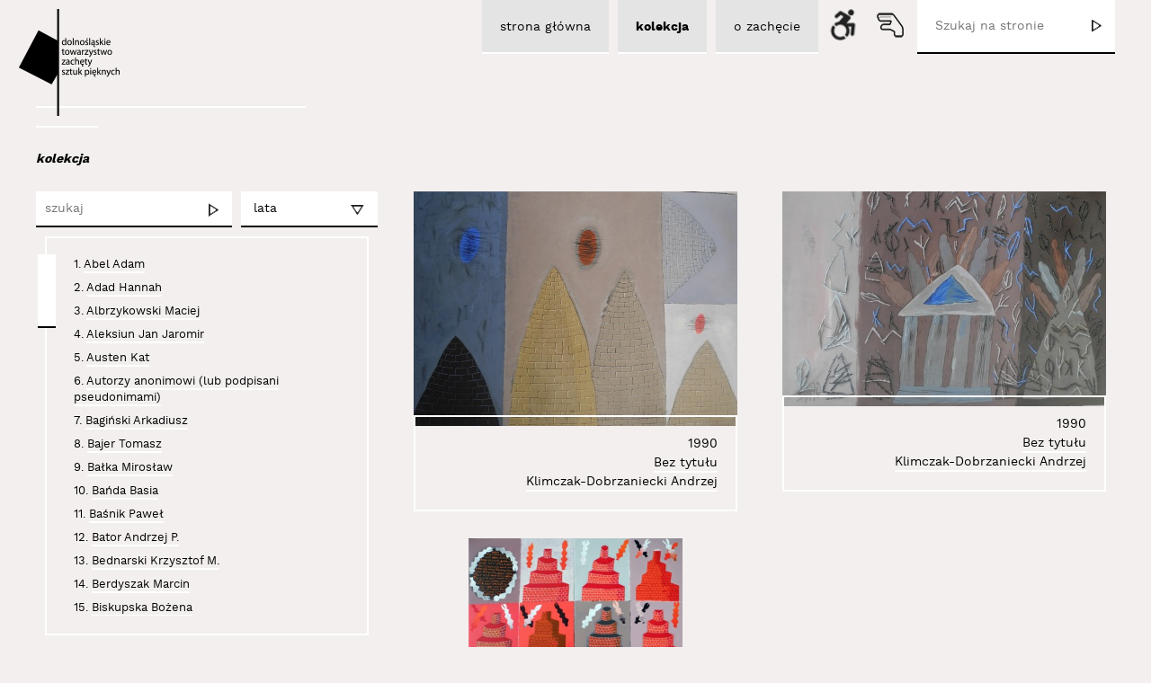

--- FILE ---
content_type: text/html; charset=UTF-8
request_url: http://www.zacheta.wroclaw.pl/kolekcje/352-klimczak-dobrzaniecki-andrzej/
body_size: 8398
content:

<!DOCTYPE html><html lang="pl">

    <head>
        <meta http-equiv="Content-Type" content="text/html; charset=utf-8" />
        <meta name="viewport" content="width=device-width, initial-scale=1.0" />
        <link href="/favicon.ico" rel="shortcut icon" type="image/x-icon" /> 
        <title>Kolekcje - Zachęta Wrocław</title>
        <meta name="keywords" content="Zachęta, Zachęta Wroclaw, Dolnośląskie Towarzystwo  Zachęty, Dolnośląska Zachęta, sztuka współczesna, instalacja, wideo art, kolekcja, Znaki Czasu Wrocław, Wrocław sztuka współczesna, Zarząd  Dolnośląskiego Towarzystwa Zachęty" />
        <meta name="description" content="Dolnośląskie Towarzystwo Zachęty Sztuk Pięknych, Wrocław - kolekcja sztuki współczesnej, instalacja, wideo art." />

        <link href="/common/css/jqueryUi/jquery-ui.css" media="screen" rel="stylesheet" type="text/css">        
        <link href="/common/css/jqueryUi/jquery-ui.structure.css" media="screen" rel="stylesheet" type="text/css">        
        <link href="/common/css/jqueryUi/jquery-ui.theme.css" media="screen" rel="stylesheet" type="text/css">      
        <link href="/default/css/main.css" rel="stylesheet" type="text/css" />        
        <link href="/default/css/rwd.css" rel="stylesheet" type="text/css" />
        
                <link href="" rel="stylesheet" type="text/css" />
                <link href="" rel="stylesheet" type="text/css" />
                <link href="" rel="stylesheet" type="text/css" />
                
        <link href="/default/css/print.css" rel="stylesheet" type="text/css" media="print"/>

        
        <script type="text/javascript" src="/common/js/html5.js"></script>
        <script type="text/javascript" src="/common/js/jquery.min.js"></script>
        <script type="text/javascript" src="/common/js/jquery-ui.min.js"></script>                      
        <script type="text/javascript" src="/common/js/main.js"></script>
        
        <script type="text/javascript" src="/default/js/jquery.mousewheel.min.js"></script>
        <script type="text/javascript" src="/default/js/main.js"></script>

                
    </head>

    <body>
        <div id="mainWrapper" class="pl appArtworksIndexLayout " data-has-identity="false">
            <div id="headerWrapper">

                <header id="header">   	
                    <h1 class="logo">
                        <a href="http://www.zacheta.wroclaw.pl" title="Zachęta Wrocław">
                            <img src="/default/images/logo.png" alt="Zachęta Wrocław" />
                        </a>
                    </h1>                    
                    
                    <span class="line"></span>
                    
                    <a href="#" class="mobileNavBtn"></a>
                    
                    <div id="6993f920e1ebecaab3fa33a56f0cdb4e" class="box cmsTopNavBox" >
        
        
    <section class="content">
                    <ul data-id="2">                
                <li data-id="3"  ><a href="/"><span>strona główna</span></a>            <ul data-id="3">                
                <li data-id="7"  ><a href="/artykuly/1-aktualnosci/"><span>aktualności </span></a></li><li data-id="8"  ><a href="/artykuly/2-wystawy/"><span>wystawy </span></a></li><li data-id="9"  ><a href="/artykuly/3-edukacja/"><span>edukacja </span></a></li><li data-id="10"  ><a href="/artykuly/4-publikacje/"><span>publikacje</span></a></li><li data-id="20"  ><a href="/strony/"><span>mapa strony</span></a></li><li data-id="21"  ><a href="/strony/21-tlumacz-jezyka-migowego.html"><span>tłumacz języka migowego</span></a></li>            </ul>
        </li><li data-id="4"  ><a href="/kolekcje/"><span>kolekcja</span></a>            <ul data-id="4">                
                <li data-id="12"  ><a href="/artysci/"><span>artysci</span></a></li>            </ul>
        </li><li data-id="5"  ><a href="/strony/5-o-zachecie.html"><span>o zachęcie</span></a>            <ul data-id="5">                
                <li data-id="14"  ><a href="/strony/14-wypozyczenia.html"><span>wypożyczenia</span></a></li><li data-id="15"  ><a href="/strony/15-kontakt.html"><span>kontakt </span></a></li><li data-id="16"  ><a href="/strony/16-statut.html"><span>statut</span></a></li><li data-id="17"  ><a href="/strony/17-dokumenty.html"><span>dokumenty</span></a></li><li data-id="18"  ><a href="/strony/18-partnerzy.html"><span>partnerzy</span></a></li><li data-id="19"  ><a href="/strony/19-polityka-prywatnosci.html"><span>Polityka prywatności</span></a></li>            </ul>
        </li>            </ul>
            </section>
    
    <div class="clear"></div>
    </div><script type="text/javascript">autoInitBoxes.push('cmsTopNavBox', '6993f920e1ebecaab3fa33a56f0cdb4e', false);</script>                    
                                        
                    <form class="searchForm" method="get" action="/szukaj/" >
                        <input type="text" name="keyword" value="" placeholder="Szukaj na stronie"/>
                        
                        <input type="submit" name="submit_btn" value="" />
                    </form>
                    
                    <div class="iconsContainer">
                                                <a href="/app/cripple/index" class="ajax crippleBtn"></a>

                                                                        <a href="/strony/21-tlumacz-jezyka-migowego.html" class="handBtn"></a>
                                            </div>

                <!-- end #header --></header>         
            <!-- end #headerWrapper --></div>
            
            
            <div id="contentWrapper">
                                
                <div id="content" >
                    
                    <div id="breadCrumbTrailContainer"><ul id="breadCrumbTrail"><li class="homePage"><a href="http://www.zacheta.wroclaw.pl">www.zacheta.wroclaw.pl</a></li><li><a href="/kolekcje/">kolekcja</a></li></ul><div class="clear"></div></div>                    
                    <aside id="leftColumn">                        
                                            <!-- end #leftColumn --></aside>            

                    <section id="mainColumn" role="main">					

                        	
                        
                        <div class="box openBox appArtworksIndex" id="1881b36d7ffcc9ab728b5b0874ade0f4" >   <header class="header"><h2>Kolekcje</h2></header>  <section class="content">
            
<div class="defaultElementsContainer" id="id7f4c2dd36281bd03885eaf23cb264a09" data-align="left">
    
    <div id="82693e8c2056028a9479e4a8ff72c1e9" class="box appArtworksFiltersBox element" >
        
        
    <section class="content">
        
<form action="/kolekcje/" method="get">
    <div class="row">
        <input type="text" name="keyword" placeholder="szukaj" tabindex="1" value="" />
        <input type="submit" name="submit_btn" value="" />
    </div>
        <div class="row">
        <select name="years">
            <option value="">lata</option>
                                    <option  value="2016-2026" data-year-from="2016" data-year-to="2026">2016 - 2026</option>
                                    <option  value="2006-2016" data-year-from="2006" data-year-to="2016">2006 - 2016</option>
                                    <option  value="1996-2006" data-year-from="1996" data-year-to="2006">1996 - 2006</option>
                                    <option  value="1986-1996" data-year-from="1986" data-year-to="1996">1986 - 1996</option>
                                    <option  value="1976-1986" data-year-from="1976" data-year-to="1986">1976 - 1986</option>
                                    <option  value="1966-1976" data-year-from="1966" data-year-to="1976">1966 - 1976</option>
                                    <option  value="1956-1966" data-year-from="1956" data-year-to="1966">1956 - 1966</option>
                                    <option  value="1946-1956" data-year-from="1946" data-year-to="1956">1946 - 1956</option>
                                    <option  value="1936-1946" data-year-from="1936" data-year-to="1946">1936 - 1946</option>
                                    <option  value="1926-1936" data-year-from="1926" data-year-to="1936">1926 - 1936</option>
                                    <option  value="1916-1926" data-year-from="1916" data-year-to="1926">1916 - 1926</option>
                    </select>
        <span class="arrow"></span>
    </div>
    <div class="clear"></div>
</form><div class="defaultScrollingContainer">
    <div class="sliderContainerWrapper">
        <div class="sliderContainer"></div>
    </div>

    <div class="contentContainer">
        
        <ul class="artists">
                            <li>
                                <span class="number">1.</span> 
                <a href="/kolekcje/161-abel-adam/">Abel Adam</a>
            </li>
                                <li>
                                <span class="number">2.</span> 
                <a href="/kolekcje/193-adad-hannah/">Adad Hannah</a>
            </li>
                                <li>
                                <span class="number">3.</span> 
                <a href="/kolekcje/346-albrzykowski-maciej/">Albrzykowski Maciej</a>
            </li>
                                <li>
                                <span class="number">4.</span> 
                <a href="/kolekcje/357-aleksiun-jan-jaromir/">Aleksiun Jan Jaromir</a>
            </li>
                                <li>
                                <span class="number">5.</span> 
                <a href="/kolekcje/354-austen-kat/">Austen Kat</a>
            </li>
                                <li>
                                <span class="number">6.</span> 
                <a href="/kolekcje/294-autorzy-anonimowi-lub-podpisani-pseudonimami/">Autorzy anonimowi (lub podpisani pseudonimami)</a>
            </li>
                                <li>
                                <span class="number">7.</span> 
                <a href="/kolekcje/295-baginski-arkadiusz/">Bagiński Arkadiusz</a>
            </li>
                                <li>
                                <span class="number">8.</span> 
                <a href="/kolekcje/162-bajer-tomasz/">Bajer Tomasz</a>
            </li>
                                <li>
                                <span class="number">9.</span> 
                <a href="/kolekcje/163-balka-miroslaw/">Bałka Mirosław</a>
            </li>
                                <li>
                                <span class="number">10.</span> 
                <a href="/kolekcje/164-banda-basia/">Bańda Basia</a>
            </li>
                                <li>
                                <span class="number">11.</span> 
                <a href="/kolekcje/313-basnik-pawel/">Baśnik Paweł</a>
            </li>
                                <li>
                                <span class="number">12.</span> 
                <a href="/kolekcje/165-bator-andrzej-p/">Bator Andrzej P.</a>
            </li>
                                <li>
                                <span class="number">13.</span> 
                <a href="/kolekcje/166-bednarski-krzysztof-m/">Bednarski Krzysztof M.</a>
            </li>
                                <li>
                                <span class="number">14.</span> 
                <a href="/kolekcje/167-berdyszak-marcin/">Berdyszak Marcin</a>
            </li>
                                <li>
                                <span class="number">15.</span> 
                <a href="/kolekcje/168-biskupska-bozena/">Biskupska Bożena</a>
            </li>
                                <li>
                                <span class="number">16.</span> 
                <a href="/kolekcje/340-blazejewski-piotr/">Błażejewski Piotr</a>
            </li>
                                <li>
                                <span class="number">17.</span> 
                <a href="/kolekcje/297-boczniowicz-mira/">Boczniowicz Mira</a>
            </li>
                                <li>
                                <span class="number">18.</span> 
                <a href="/kolekcje/169-brzeski-olaf/">Brzeski Olaf</a>
            </li>
                                <li>
                                <span class="number">19.</span> 
                <a href="/kolekcje/355-bujak-anna/">Bujak Anna</a>
            </li>
                                <li>
                                <span class="number">20.</span> 
                <a href="/kolekcje/170-chwalczyk-jan/">Chwałczyk Jan</a>
            </li>
                                <li>
                                <span class="number">21.</span> 
                <a href="/kolekcje/171-cichosz-krzysztof/">Cichosz Krzysztof</a>
            </li>
                                <li>
                                <span class="number">22.</span> 
                <a href="/kolekcje/353-curylo-julia/">Curyło Julia</a>
            </li>
                                <li>
                                <span class="number">23.</span> 
                <a href="/kolekcje/172-czajkowski-slawomir/">Czajkowski Sławomir</a>
            </li>
                                <li>
                                <span class="number">24.</span> 
                <a href="/kolekcje/249-czaplicki-krystian/">Czaplicki Krystian</a>
            </li>
                                <li>
                                <span class="number">25.</span> 
                <a href="/kolekcje/173-dajewska-malgorzata/">Dajewska Małgorzata</a>
            </li>
                                <li>
                                <span class="number">26.</span> 
                <a href="/kolekcje/174-deskur-marta/">Deskur Marta</a>
            </li>
                                <li>
                                <span class="number">27.</span> 
                <a href="/kolekcje/175-dluzniewski-andrzej/">Dłużniewski Andrzej</a>
            </li>
                                <li>
                                <span class="number">28.</span> 
                <a href="/kolekcje/332-dobiszewski-tomasz/">Dobiszewski Tomasz</a>
            </li>
                                <li>
                                <span class="number">29.</span> 
                <a href="/kolekcje/176-domanski-tomasz/">Domański Tomasz</a>
            </li>
                                <li>
                                <span class="number">30.</span> 
                <a href="/kolekcje/282-domicz-jas/">Domicz Jaś</a>
            </li>
                                <li>
                                <span class="number">31.</span> 
                <a href="/kolekcje/317-doroszenko-ewa/">Doroszenko Ewa</a>
            </li>
                                <li>
                                <span class="number">32.</span> 
                <a href="/kolekcje/318-doroszenko-jacek/">Doroszenko Jacek</a>
            </li>
                                <li>
                                <span class="number">33.</span> 
                <a href="/kolekcje/177-doroszuk-wojciech/">Doroszuk Wojciech</a>
            </li>
                                <li>
                                <span class="number">34.</span> 
                <a href="/kolekcje/178-drozdz-stanislaw/">Dróżdż Stanisław</a>
            </li>
                                <li>
                                <span class="number">35.</span> 
                <a href="/kolekcje/179-dudek-durer-andrzej/">Dudek-Dürer Andrzej</a>
            </li>
                                <li>
                                <span class="number">36.</span> 
                <a href="/kolekcje/347-epping-sarah/">Epping Sarah</a>
            </li>
                                <li>
                                <span class="number">37.</span> 
                <a href="/kolekcje/306-flis-milosz/">Flis Miłosz</a>
            </li>
                                <li>
                                <span class="number">38.</span> 
                <a href="/kolekcje/180-fraczkiewicz-zbigniew/">Frączkiewicz Zbigniew</a>
            </li>
                                <li>
                                <span class="number">39.</span> 
                <a href="/kolekcje/279-freino-karolina/">Freino Karolina</a>
            </li>
                                <li>
                                <span class="number">40.</span> 
                <a href="/kolekcje/181-gabrowska-rita/">Gabrowska Rita</a>
            </li>
                                <li>
                                <span class="number">41.</span> 
                <a href="/kolekcje/262-gedymin-paulina/">Gedymin Paulina</a>
            </li>
                                <li>
                                <span class="number">42.</span> 
                <a href="/kolekcje/304-gertchen-agata/">Gertchen Agata</a>
            </li>
                                <li>
                                <span class="number">43.</span> 
                <a href="/kolekcje/182-get-stankiewicz-eugeniusz/">Get-Stankiewicz Eugeniusz</a>
            </li>
                                <li>
                                <span class="number">44.</span> 
                <a href="/kolekcje/263-gierlak-lukasz/">Gierlak Łukasz</a>
            </li>
                                <li>
                                <span class="number">45.</span> 
                <a href="/kolekcje/183-gilewicz-wojciech/">Gilewicz Wojciech</a>
            </li>
                                <li>
                                <span class="number">46.</span> 
                <a href="/kolekcje/184-glaz-kazimierz/">Głaz Kazimierz</a>
            </li>
                                <li>
                                <span class="number">47.</span> 
                <a href="/kolekcje/185-golkowska-wanda/">Gołkowska Wanda</a>
            </li>
                                <li>
                                <span class="number">48.</span> 
                <a href="/kolekcje/186-gostomski-zbigniew/">Gostomski Zbigniew</a>
            </li>
                                <li>
                                <span class="number">49.</span> 
                <a href="/kolekcje/187-grabowski-artur/">Grabowski Artur</a>
            </li>
                                <li>
                                <span class="number">50.</span> 
                <a href="/kolekcje/315-gron-marcelina/">Groń Marcelina</a>
            </li>
                                <li>
                                <span class="number">51.</span> 
                <a href="/kolekcje/188-grupa-luxus/">Grupa Luxus</a>
            </li>
                                <li>
                                <span class="number">52.</span> 
                <a href="/kolekcje/271-grupa-luhuu/">Grupa Łuhuu</a>
            </li>
                                <li>
                                <span class="number">53.</span> 
                <a href="/kolekcje/189-grupa-sedzia-glowny/">Grupa Sędzia Główny</a>
            </li>
                                <li>
                                <span class="number">54.</span> 
                <a href="/kolekcje/190-gryt-alojzy/">Gryt Alojzy</a>
            </li>
                                <li>
                                <span class="number">55.</span> 
                <a href="/kolekcje/191-gustowska-izabella/">Gustowska Izabella</a>
            </li>
                                <li>
                                <span class="number">56.</span> 
                <a href="/kolekcje/192-halas-jozef/">Hałas Józef</a>
            </li>
                                <li>
                                <span class="number">57.</span> 
                <a href="/kolekcje/194-harlender-marcin/">Harlender Marcin</a>
            </li>
                                <li>
                                <span class="number">58.</span> 
                <a href="/kolekcje/195-holuka-zdzislaw/">Holuka Zdzisław</a>
            </li>
                                <li>
                                <span class="number">59.</span> 
                <a href="/kolekcje/345-jakubowicz-jakub/">Jakubowicz Jakub</a>
            </li>
                                <li>
                                <span class="number">60.</span> 
                <a href="/kolekcje/196-jakubowicz-rafal/">Jakubowicz Rafał</a>
            </li>
                                <li>
                                <span class="number">61.</span> 
                <a href="/kolekcje/305-janicki-pawel/">Janicki Paweł</a>
            </li>
                                <li>
                                <span class="number">62.</span> 
                <a href="/kolekcje/197-jankowski-jacek/">Jankowski Jacek</a>
            </li>
                                <li>
                                <span class="number">63.</span> 
                <a href="/kolekcje/198-jarodzki-pawel/">Jarodzki Paweł</a>
            </li>
                                <li>
                                <span class="number">64.</span> 
                <a href="/kolekcje/199-jarzabowa-aga/">Jarząbowa Aga</a>
            </li>
                                <li>
                                <span class="number">65.</span> 
                <a href="/kolekcje/283-jasinski-janusz/">Jasiński Janusz</a>
            </li>
                                <li>
                                <span class="number">66.</span> 
                <a href="/kolekcje/307-jaskierska-albrzykowska-grazyna/">Jaskierska-Albrzykowska Grażyna</a>
            </li>
                                <li>
                                <span class="number">67.</span> 
                <a href="/kolekcje/200-jedros-ryszard/">Jędroś Ryszard</a>
            </li>
                                <li>
                                <span class="number">68.</span> 
                <a href="/kolekcje/201-jedrzejewski-michal-kosma/">Jędrzejewski Michał Kosma</a>
            </li>
                                <li>
                                <span class="number">69.</span> 
                <a href="/kolekcje/202-jedrzejewski-piotr/">Jędrzejewski Piotr</a>
            </li>
                                <li>
                                <span class="number">70.</span> 
                <a href="/kolekcje/203-jurkiewicz-zdzislaw/">Jurkiewicz Zdzisław</a>
            </li>
                                <li>
                                <span class="number">71.</span> 
                <a href="/kolekcje/314-kaczmarczyk-pawel/">Kaczmarczyk Paweł</a>
            </li>
                                <li>
                                <span class="number">72.</span> 
                <a href="/kolekcje/204-kahlen-wolf/">Kahlen Wolf</a>
            </li>
                                <li>
                                <span class="number">73.</span> 
                <a href="/kolekcje/273-karska-alicja/">Karska Alicja</a>
            </li>
                                <li>
                                <span class="number">74.</span> 
                <a href="/kolekcje/358-kasperski-maciej/">Kasperski Maciej</a>
            </li>
                                <li>
                                <span class="number">75.</span> 
                <a href="/kolekcje/331-katalog-entropii-sztuki/">Katalog Entropii Sztuki</a>
            </li>
                                <li>
                                <span class="number">76.</span> 
                <a href="/kolekcje/205-kazimierczak-malgorzata/">Kazimierczak Małgorzata</a>
            </li>
                                <li>
                                <span class="number">77.</span> 
                <a href="/kolekcje/206-klaman-grzegorz/">Klaman Grzegorz</a>
            </li>
                                <li>
                                <span class="number">78.</span> 
                <a href="/kolekcje/352-klimczak-dobrzaniecki-andrzej/">Klimczak-Dobrzaniecki Andrzej</a>
            </li>
                                <li>
                                <span class="number">79.</span> 
                <a href="/kolekcje/299-kmita-kasia/">Kmita Kasia</a>
            </li>
                                <li>
                                <span class="number">80.</span> 
                <a href="/kolekcje/278-kmita-piotr/">Kmita Piotr</a>
            </li>
                                <li>
                                <span class="number">81.</span> 
                <a href="/kolekcje/207-koch-miroslaw/">Koch Mirosław</a>
            </li>
                                <li>
                                <span class="number">82.</span> 
                <a href="/kolekcje/319-kocinski-miroslaw/">Kociński Mirosław</a>
            </li>
                                <li>
                                <span class="number">83.</span> 
                <a href="/kolekcje/208-korol-dariusz/">Korol Dariusz</a>
            </li>
                                <li>
                                <span class="number">84.</span> 
                <a href="/kolekcje/344-kortyka-stanislaw-ryszard/">Kortyka Stanisław Ryszard</a>
            </li>
                                <li>
                                <span class="number">85.</span> 
                <a href="/kolekcje/209-kos-jacek/">Kos Jacek</a>
            </li>
                                <li>
                                <span class="number">86.</span> 
                <a href="/kolekcje/210-kosalka-jerzy/">Kosałka Jerzy</a>
            </li>
                                <li>
                                <span class="number">87.</span> 
                <a href="/kolekcje/211-kosela-lukasz/">Kosela Łukasz</a>
            </li>
                                <li>
                                <span class="number">88.</span> 
                <a href="/kolekcje/212-kosinska-marzenna/">Kosińska Marzenna</a>
            </li>
                                <li>
                                <span class="number">89.</span> 
                <a href="/kolekcje/213-kosowski-andrzej/">Kosowski Andrzej</a>
            </li>
                                <li>
                                <span class="number">90.</span> 
                <a href="/kolekcje/312-kostolowski-andrzej/">Kostołowski Andrzej</a>
            </li>
                                <li>
                                <span class="number">91.</span> 
                <a href="/kolekcje/214-kovanda-jiri/">Kovanda Jiři</a>
            </li>
                                <li>
                                <span class="number">92.</span> 
                <a href="/kolekcje/215-kozlowska-barbara/">Kozłowska Barbara</a>
            </li>
                                <li>
                                <span class="number">93.</span> 
                <a href="/kolekcje/216-kozlowski-jaroslaw/">Kozłowski Jarosław</a>
            </li>
                                <li>
                                <span class="number">94.</span> 
                <a href="/kolekcje/308-kozlowski-marcin/">Kozłowski Marcin</a>
            </li>
                                <li>
                                <span class="number">95.</span> 
                <a href="/kolekcje/217-krenz-igor/">Krenz Igor</a>
            </li>
                                <li>
                                <span class="number">96.</span> 
                <a href="/kolekcje/268-krukowski-karol/">Krukowski Karol</a>
            </li>
                                <li>
                                <span class="number">97.</span> 
                <a href="/kolekcje/303-krzeminska-baluch-marzena/">Krzemińska-Baluch Marzena</a>
            </li>
                                <li>
                                <span class="number">98.</span> 
                <a href="/kolekcje/281-kubiak-marta-malgorzata/">Kubiak Marta Małgorzata</a>
            </li>
                                <li>
                                <span class="number">99.</span> 
                <a href="/kolekcje/321-kulig-marek/">Kulig Marek</a>
            </li>
                                <li>
                                <span class="number">100.</span> 
                <a href="/kolekcje/218-kulik-zofia/">Kulik Zofia</a>
            </li>
                                <li>
                                <span class="number">101.</span> 
                <a href="/kolekcje/219-kus-wioletta-maria/">Kuś Wioletta Maria</a>
            </li>
                                <li>
                                <span class="number">102.</span> 
                <a href="/kolekcje/261-kutera-anna/">Kutera Anna</a>
            </li>
                                <li>
                                <span class="number">103.</span> 
                <a href="/kolekcje/220-kutera-romuald/">Kutera Romuald</a>
            </li>
                                <li>
                                <span class="number">104.</span> 
                <a href="/kolekcje/222-lachowicz-andrzej/">Lachowicz Andrzej</a>
            </li>
                                <li>
                                <span class="number">105.</span> 
                <a href="/kolekcje/223-lewicka-olga/">Lewicka Olga</a>
            </li>
                                <li>
                                <span class="number">106.</span> 
                <a href="/kolekcje/343-libardoni-vinicius/">Libardoni Vinicius</a>
            </li>
                                <li>
                                <span class="number">107.</span> 
                <a href="/kolekcje/224-libera-zbigniew/">Libera Zbigniew</a>
            </li>
                                <li>
                                <span class="number">108.</span> 
                <a href="/kolekcje/335-liszkowski-witold/">Liszkowski Witold</a>
            </li>
                                <li>
                                <span class="number">109.</span> 
                <a href="/kolekcje/322-lucinska-weronika/">Lucińska Weronika</a>
            </li>
                                <li>
                                <span class="number">110.</span> 
                <a href="/kolekcje/225-ludwinski-jerzy/">Ludwiński Jerzy</a>
            </li>
                                <li>
                                <span class="number">111.</span> 
                <a href="/kolekcje/302-lubinski-sebastian/">Łubiński Sebastian</a>
            </li>
                                <li>
                                <span class="number">112.</span> 
                <a href="/kolekcje/227-majewski-lech/">Majewski Lech</a>
            </li>
                                <li>
                                <span class="number">113.</span> 
                <a href="/kolekcje/361-marek-michal/">Marek Michał</a>
            </li>
                                <li>
                                <span class="number">114.</span> 
                <a href="/kolekcje/350-martin-zofia/">Martin Zofia</a>
            </li>
                                <li>
                                <span class="number">115.</span> 
                <a href="/kolekcje/226-michalowska-maria/">Michałowska Maria</a>
            </li>
                                <li>
                                <span class="number">116.</span> 
                <a href="/kolekcje/339-mikolajek-mariusz/">Mikołajek Mariusz</a>
            </li>
                                <li>
                                <span class="number">117.</span> 
                <a href="/kolekcje/285-minciel-eugeniusz/">Minciel Eugeniusz</a>
            </li>
                                <li>
                                <span class="number">118.</span> 
                <a href="/kolekcje/280-misiuk-justyna/">Misiuk Justyna</a>
            </li>
                                <li>
                                <span class="number">119.</span> 
                <a href="/kolekcje/228-molska-anna/">Molska Anna</a>
            </li>
                                <li>
                                <span class="number">120.</span> 
                <a href="/kolekcje/311-moskowczenko-kamil/">Moskowczenko Kamil</a>
            </li>
                                <li>
                                <span class="number">121.</span> 
                <a href="/kolekcje/310-mrozek-lech/">Mrożek Lech</a>
            </li>
                                <li>
                                <span class="number">122.</span> 
                <a href="/kolekcje/221-natalia-ll/">Natalia LL</a>
            </li>
                                <li>
                                <span class="number">123.</span> 
                <a href="/kolekcje/327-nedzynska-julia/">Nędzyńska Julia</a>
            </li>
                                <li>
                                <span class="number">124.</span> 
                <a href="/kolekcje/284-nitka-zdzislaw/">Nitka Zdzisław</a>
            </li>
                                <li>
                                <span class="number">125.</span> 
                <a href="/kolekcje/229-nowek-joanna/">Nowek Joanna</a>
            </li>
                                <li>
                                <span class="number">126.</span> 
                <a href="/kolekcje/230-opania-tomasz/">Opania Tomasz</a>
            </li>
                                <li>
                                <span class="number">127.</span> 
                <a href="/kolekcje/231-osika-maciej/">Osika Maciej</a>
            </li>
                                <li>
                                <span class="number">128.</span> 
                <a href="/kolekcje/298-palys-joanna/">Pałys Joanna</a>
            </li>
                                <li>
                                <span class="number">129.</span> 
                <a href="/kolekcje/232-partum-ewa/">Partum Ewa</a>
            </li>
                                <li>
                                <span class="number">130.</span> 
                <a href="/kolekcje/233-pawela-laura/">Pawela Laura</a>
            </li>
                                <li>
                                <span class="number">131.</span> 
                <a href="/kolekcje/320-piotr-c-kowalski/">Piotr C. Kowalski</a>
            </li>
                                <li>
                                <span class="number">132.</span> 
                <a href="/kolekcje/234-plotnicka-anna/">Płotnicka Anna</a>
            </li>
                                <li>
                                <span class="number">133.</span> 
                <a href="/kolekcje/267-podsiadly-dominik/">Podsiadły Dominik</a>
            </li>
                                <li>
                                <span class="number">134.</span> 
                <a href="/kolekcje/351-polak-monika/">Polak Monika</a>
            </li>
                                <li>
                                <span class="number">135.</span> 
                <a href="/kolekcje/235-przyborek-grzegorz/">Przyborek Grzegorz</a>
            </li>
                                <li>
                                <span class="number">136.</span> 
                <a href="/kolekcje/236-przyjemska-mariola/">Przyjemska Mariola</a>
            </li>
                                <li>
                                <span class="number">137.</span> 
                <a href="/kolekcje/269-pukocz-wojciech/">Pukocz Wojciech</a>
            </li>
                                <li>
                                <span class="number">138.</span> 
                <a href="/kolekcje/237-robakowski-jozef/">Robakowski Józef</a>
            </li>
                                <li>
                                <span class="number">139.</span> 
                <a href="/kolekcje/264-rosolowicz-jerzy/">Rosołowicz Jerzy</a>
            </li>
                                <li>
                                <span class="number">140.</span> 
                <a href="/kolekcje/288-rybicki-marek/">Rybicki Marek</a>
            </li>
                                <li>
                                <span class="number">141.</span> 
                <a href="/kolekcje/356-ryndak-tomasz/">Ryndak Tomasz</a>
            </li>
                                <li>
                                <span class="number">142.</span> 
                <a href="/kolekcje/238-rytka-zygmunt/">Rytka Zygmunt</a>
            </li>
                                <li>
                                <span class="number">143.</span> 
                <a href="/kolekcje/239-sawicka-jadwiga/">Sawicka Jadwiga</a>
            </li>
                                <li>
                                <span class="number">144.</span> 
                <a href="/kolekcje/240-schneemann-carolee/">Schneemann Carolee</a>
            </li>
                                <li>
                                <span class="number">145.</span> 
                <a href="/kolekcje/337-shostak-jana/">Shostak Jana</a>
            </li>
                                <li>
                                <span class="number">146.</span> 
                <a href="/kolekcje/341-sierpinski-jedrzej/">Sierpiński Jędrzej</a>
            </li>
                                <li>
                                <span class="number">147.</span> 
                <a href="/kolekcje/316-sikorski-michal/">Sikorski Michał</a>
            </li>
                                <li>
                                <span class="number">148.</span> 
                <a href="/kolekcje/293-simon-janek/">Simon Janek</a>
            </li>
                                <li>
                                <span class="number">149.</span> 
                <a href="/kolekcje/276-skiba-piotr/">Skiba Piotr</a>
            </li>
                                <li>
                                <span class="number">150.</span> 
                <a href="/kolekcje/325-slany-radek/">Ślany Radek</a>
            </li>
                                <li>
                                <span class="number">151.</span> 
                <a href="/kolekcje/323-smolen-justyna/">Smoleń Justyna</a>
            </li>
                                <li>
                                <span class="number">152.</span> 
                <a href="/kolekcje/287-smolenski-konrad/">Smoleński Konrad</a>
            </li>
                                <li>
                                <span class="number">153.</span> 
                <a href="/kolekcje/241-smolinski-eugeniusz/">Smoliński Eugeniusz</a>
            </li>
                                <li>
                                <span class="number">154.</span> 
                <a href="/kolekcje/242-sokolnicka-kama/">Sokolnicka Kama</a>
            </li>
                                <li>
                                <span class="number">155.</span> 
                <a href="/kolekcje/289-sokolowski-pawel/">Sokołowski Paweł</a>
            </li>
                                <li>
                                <span class="number">156.</span> 
                <a href="/kolekcje/272-sosnowski-zdzislaw/">Sosnowski Zdzisław</a>
            </li>
                                <li>
                                <span class="number">157.</span> 
                <a href="/kolekcje/243-stefanik-wojciech/">Stefanik Wojciech</a>
            </li>
                                <li>
                                <span class="number">158.</span> 
                <a href="/kolekcje/244-stepkowska-anna/">Stępkowska Anna</a>
            </li>
                                <li>
                                <span class="number">159.</span> 
                <a href="/kolekcje/342-surowiec-lukasz/">Surowiec Łukasz</a>
            </li>
                                <li>
                                <span class="number">160.</span> 
                <a href="/kolekcje/246-swidzinski-jan/">Świdziński Jan</a>
            </li>
                                <li>
                                <span class="number">161.</span> 
                <a href="/kolekcje/290-swoboda-tom/">Swoboda Tom</a>
            </li>
                                <li>
                                <span class="number">162.</span> 
                <a href="/kolekcje/336-syrkowski-jakub/">Syrkowski Jakub</a>
            </li>
                                <li>
                                <span class="number">163.</span> 
                <a href="/kolekcje/333-szalwa-salva-anna/">Szalwa (Šalva) Anna</a>
            </li>
                                <li>
                                <span class="number">164.</span> 
                <a href="/kolekcje/359-szewczyk-anna/">Szewczyk Anna</a>
            </li>
                                <li>
                                <span class="number">165.</span> 
                <a href="/kolekcje/245-szleszynski-jacek/">Szleszyński Jacek</a>
            </li>
                                <li>
                                <span class="number">166.</span> 
                <a href="/kolekcje/291-szpakowska-kujawska-anna/">Szpakowska-Kujawska Anna</a>
            </li>
                                <li>
                                <span class="number">167.</span> 
                <a href="/kolekcje/324-sztwiertnia-grzegorz/">Sztwiertnia Grzegorz</a>
            </li>
                                <li>
                                <span class="number">168.</span> 
                <a href="/kolekcje/247-trela-halina/">Trela Halina</a>
            </li>
                                <li>
                                <span class="number">169.</span> 
                <a href="/kolekcje/334-trojanowska-anna/">Trojanowska Anna</a>
            </li>
                                <li>
                                <span class="number">170.</span> 
                <a href="/kolekcje/248-truszkowski-jerzy/">Truszkowski Jerzy</a>
            </li>
                                <li>
                                <span class="number">171.</span> 
                <a href="/kolekcje/250-twardowski-lech/">Twardowski Lech</a>
            </li>
                                <li>
                                <span class="number">172.</span> 
                <a href="/kolekcje/251-tycz-viola/">Tycz Viola</a>
            </li>
                                <li>
                                <span class="number">173.</span> 
                <a href="/kolekcje/252-urbanski-andrzej-k/">Urbański Andrzej K.</a>
            </li>
                                <li>
                                <span class="number">174.</span> 
                <a href="/kolekcje/296-valie-export/">VALIE EXPORT</a>
            </li>
                                <li>
                                <span class="number">175.</span> 
                <a href="/kolekcje/265-varga-jaroslav/">Varga Jaroslav</a>
            </li>
                                <li>
                                <span class="number">176.</span> 
                <a href="/kolekcje/277-walaszek-krzysztof/">Wałaszek Krzysztof</a>
            </li>
                                <li>
                                <span class="number">177.</span> 
                <a href="/kolekcje/292-warlikowska-malgorzata/">Warlikowska Małgorzata</a>
            </li>
                                <li>
                                <span class="number">178.</span> 
                <a href="/kolekcje/270-warpechowski-zdzislaw/">Warpechowski Zdzisław</a>
            </li>
                                <li>
                                <span class="number">179.</span> 
                <a href="/kolekcje/253-wasilewski-andrzej/">Wasilewski Andrzej</a>
            </li>
                                <li>
                                <span class="number">180.</span> 
                <a href="/kolekcje/326-wegrzyn-bartlomiej/">Węgrzyn Bartłomiej</a>
            </li>
                                <li>
                                <span class="number">181.</span> 
                <a href="/kolekcje/274-went-aleksandra/">Went Aleksandra</a>
            </li>
                                <li>
                                <span class="number">182.</span> 
                <a href="/kolekcje/360-wiacek-czeslaw/">Wiącek Czesław</a>
            </li>
                                <li>
                                <span class="number">183.</span> 
                <a href="/kolekcje/286-wilk-urszula/">Wilk Urszula</a>
            </li>
                                <li>
                                <span class="number">184.</span> 
                <a href="/kolekcje/266-wisniewski-anastazy-bogdan/">Wiśniewski Anastazy Bogdan</a>
            </li>
                                <li>
                                <span class="number">185.</span> 
                <a href="/kolekcje/301-wodarczyk-magdalena/">Wodarczyk Magdalena</a>
            </li>
                                <li>
                                <span class="number">186.</span> 
                <a href="/kolekcje/254-wolinska-maja/">Wolińska Maja</a>
            </li>
                                <li>
                                <span class="number">187.</span> 
                <a href="/kolekcje/275-wollny-zorka/">Wollny Zorka</a>
            </li>
                                <li>
                                <span class="number">188.</span> 
                <a href="/kolekcje/255-wu-effie/">Wu Effie</a>
            </li>
                                <li>
                                <span class="number">189.</span> 
                <a href="/kolekcje/256-wyrzykowski-piotr/">Wyrzykowski Piotr</a>
            </li>
                                <li>
                                <span class="number">190.</span> 
                <a href="/kolekcje/257-zachodny-jacek/">Zachodny Jacek</a>
            </li>
                                <li>
                                <span class="number">191.</span> 
                <a href="/kolekcje/338-zarzycka-ewa/">Zarzycka Ewa</a>
            </li>
                                <li>
                                <span class="number">192.</span> 
                <a href="/kolekcje/300-zawadzki-wojciech/">Zawadzki Wojciech</a>
            </li>
                                <li>
                                <span class="number">193.</span> 
                <a href="/kolekcje/259-zebrowska-alicja/">Żebrowska Alicja</a>
            </li>
                                <li>
                                <span class="number">194.</span> 
                <a href="/kolekcje/309-zimerman-luiza/">Zimerman Luiza</a>
            </li>
                                <li>
                                <span class="number">195.</span> 
                <a href="/kolekcje/258-zysko-aleksander-marek/">Zyśko Aleksander Marek</a>
            </li>
                            </ul>
    </div>
</div>    </section>
    
    <div class="clear"></div>
    </div><script type="text/javascript">autoInitBoxes.push('appArtworksFiltersBox', '82693e8c2056028a9479e4a8ff72c1e9', false);autoInitBoxes.push('element', '82693e8c2056028a9479e4a8ff72c1e9', false);</script>    
        <div class="element" data-type="artwork">
        <a href="/kolekcje/830-bez-tytulu.html" class="image">
            <img src="/upl/app/artworks/images/96926ebc1ef0ae668d5838440c44d498.jpg" alt="Bez tytułu" />
        </a>
        
        <ul class="textContainer">
                    <li class="years">
                <span class="start">1990</span>
                
                            </li>
            <li class="name"><a href="/kolekcje/830-bez-tytulu.html">Bez tytułu</a></li>
                        
                        <li class="artist"><a href="/artysci/352-klimczak-dobrzaniecki-andrzej.html">Klimczak-Dobrzaniecki Andrzej</a></li>
                            </ul>
    </div>
        <div class="element" data-type="artwork">
        <a href="/kolekcje/831-bez-tytulu.html" class="image">
            <img src="/upl/app/artworks/images/1f8d0f1f378901816df65295d60ae339.jpg" alt="Bez tytułu" />
        </a>
        
        <ul class="textContainer">
                    <li class="years">
                <span class="start">1990</span>
                
                            </li>
            <li class="name"><a href="/kolekcje/831-bez-tytulu.html">Bez tytułu</a></li>
                        
                        <li class="artist"><a href="/artysci/352-klimczak-dobrzaniecki-andrzej.html">Klimczak-Dobrzaniecki Andrzej</a></li>
                            </ul>
    </div>
        <div class="element" data-type="artwork">
        <a href="/kolekcje/832-bez-tytulu.html" class="image">
            <img src="/upl/app/artworks/images/331685f8f7928aca79541d988cbc1cc1.jpg" alt="Bez tytułu" />
        </a>
        
        <ul class="textContainer">
                    <li class="years">
                <span class="start">1990</span>
                
                            </li>
            <li class="name"><a href="/kolekcje/832-bez-tytulu.html">Bez tytułu</a></li>
                        
                        <li class="artist"><a href="/artysci/352-klimczak-dobrzaniecki-andrzej.html">Klimczak-Dobrzaniecki Andrzej</a></li>
                            </ul>
    </div>
        <div class="element" data-type="artwork">
        <a href="/kolekcje/833-katalog-wiez-maksymilianskich.html" class="image">
            <img src="/upl/app/artworks/images/2f7f8e98af6a248b7dfc02735a3bbee1.jpg" alt="Katalog wież maksymiliańskich" />
        </a>
        
        <ul class="textContainer">
                    <li class="years">
                <span class="start">2013</span>
                
                            </li>
            <li class="name"><a href="/kolekcje/833-katalog-wiez-maksymilianskich.html">Katalog wież maksymiliańskich</a></li>
                        
                        <li class="artist"><a href="/artysci/352-klimczak-dobrzaniecki-andrzej.html">Klimczak-Dobrzaniecki Andrzej</a></li>
                            </ul>
    </div>
        
</div>

<script type="text/javascript">
    var id7f4c2dd36281bd03885eaf23cb264a09 = jQuery.extend(true, {}, defaultElementsContainer, {
        box: "#id7f4c2dd36281bd03885eaf23cb264a09"
    });
        
    $(document).ready(function(){               
        id7f4c2dd36281bd03885eaf23cb264a09.init();       
    });
</script>

        
    
    <div id="paginationControl">

        <!-- First page link -->
        
        <!-- Previous page link -->
        
        <!-- Numbered page links -->
        
        <!-- Next page link -->
        
        <!-- Last page link -->
        
        <div class="clear"></div>
    </div>
      
        
<div class="clear"></div><!-- end .content --></section><!-- end .box --></div><script type="text/javascript">autoInitBoxes.push('appArtworksIndex', '1881b36d7ffcc9ab728b5b0874ade0f4', false);</script>
                    <!-- end #mainColumn --></section>

                    <div class="clear"></div>

                <!-- end #content --></div>            

            <!-- end #contentWrapper --></div>      

            <div id="footerWrapper">
                <footer id="footer">
                    <div class="flexibleContainer">
                        <div class="copyrights">                        
                            <a href="http://www.zacheta.wroclaw.pl">Dolnośląskie Towarzystwo Zachęty Sztuk Pięknych</a>                        
                        </div>

                        <div class="contact">
                            <span>pl. Strzegomski 2A / 53-681 Wrocław</span><br />
                            <span>tel. (71) 356 42 53 / <a href="mailto:biuro@zacheta.wroclaw.pl">biuro@zacheta.wroclaw.pl</a></span><br />
                            <a href="https://www.facebook.com/profile.php?id=100085441612352" target="_blank" class="facebook" rel="nofollow"></a>
                            <a href="#" target="_blank" class="instagram" rel="nofollow"></a>
                        </div>

                        <div class="designers">
                            <span class="dtzsp">DTZSP 2016</span><br />

                            <span class="kg">
                                <img src="/default/images/pl/logoKg.png" alt="Krzysztof Grudziński" />
                            </span>
                            <a class="w2b" href="http://www.w2b.pl" title="projektowanie stron internetowych">
                                <img src="/default/images/pl/logoW2b.png" alt="strony internetowe wrocław"/>
                            </a>
                        </div>
                    </div>
                    
                    <a href="#" class="jumpUpBtn">na górę</a>
                </footer>
            </div>

            
        <!-- end #mainWrapper --></div>            
            
        <script type="text/javascript" src="/common/js/cookiesPrivacyPolicy.js"></script>
        <script type="text/javascript">
               cookiesPrivacyPolicy.init({
                   message: 'Ta strona wykorzystuje technologię Ciasteczek(Cookies), która rozszerza możliwości działania strony. Możesz wyłączyć ciasteczka w Twojej przeglądarce. <a target="_blank" href="/ciasteczka.html">Dowiedz się więcej.</a>',
                   placement: 'append'
               });
        </script>
        
                   
        
                  
    </body>
</html>


--- FILE ---
content_type: application/javascript
request_url: http://www.zacheta.wroclaw.pl/default/js/main.js
body_size: 5023
content:
// JavaScript Document
var main = {
    init: function () {
        this.confirmAction();
        this.ajaxActions();
        this.initSelected();
        this.initDatePicker();                
        this.initTooltip();
        return true;
    },    

    /*
     * Dla elementów posiadajacych klase .confirm - pytanie potwierdzajace dodaje
     */
    confirmAction: function () {
        $('a.confirm, input.confirm').click(function () {
            var title = $(this).attr('title');
            if (title) {
                return confirm('Jesteś pewien, że chcesz wykonać operację: ' + title + ' ?');
            } else {
                return confirm('Jesteś pewien, że chcesz wykonać tą operację?');
            }
        });
    },
    
    ajaxActions: function () {
        $('body').on('click', 'a.ajax, a.dialog', function () {
            dialog.working();

            var a = $(this);
            var title = a.attr('title');
            var width = a.attr('data-width');
            var dialogClass = a.attr('data-dialog-class');
            var isNoTitle = a.attr('data-is-no-title');
            var dataTitle = a.attr('data-title');
            var href = a.attr('href');
            
            if(dataTitle){
                title = dataTitle;
            }
            
            if(isNoTitle){
                title = null;
            }
            
            if(!width){
                width = 980;
            }
            
            //responsive, ograniczenie
            if($(window).width() < width){
                width = $(window).width() - 80;
            }

            $.ajax({
               url: href,
               
               success: function(content){
                    dialog.close();
                    dialog.open({
                        content: content,
                        title: title,
                        width: width,
                        dialogClass: dialogClass,
                        url: href
                    });    
               },
               error: function(){
                   dialog.close();
                   dialog.setError();
               }
            });            

            return false;
        });
    },
    
    initSelected: function () {
        $('#breadCrumbTrail li a').each(function () {
            var href = $(this).attr('href');
            $("a[href='" + href + "']").addClass('selected');            
        });
    },
    
    initDatePicker: function () {
        $.datepicker.setDefaults($.datepicker.regional["pl"]);
    },
    
    initTooltip: function () {
      $('.tooltip').tooltip({
         tooltipClass: 'commonTooltip',
         position: {
             my: 'center top-25',
             at: 'center top'               
         }
      });
    },
    
    
    
    setSelectedUrl: function(urls){
        this.setSelected(urls);
    },
    
    setSelected: function (urls) {        
        if (urls) {
            if (!Array.isArray(urls)) {
                urls = new Array(urls);
            }

            $(document).ready(function () {
                for (var i in urls) {
                    var href = urls[i];                    
                    $("a[href='" + href + "']").addClass('selected');
                }
            });
        }
    }   
        
};

var auth = {
  
    hasIdentity: function(){
        if($('#mainWrapper').attr('data-has-identity') === 'true'){
            return true;
        }
        
        return false;
    }
    
};

var fbLikeBoxContainer = {

	box: null,
	
	init: function(){
		this.box = $('#fbLikeBoxContainer');
        var self = this;
        
		if(!this.box.length){
			return false;
		}
		
        this.box.find('.iconBtn').click(function(){            
            return self.iconBtnClick($(this));
        });
		
		return true;
	},
    
    iconBtnClick: function(thisElement){
        var right = - (this.box.width() - thisElement.width());
              
        if(this.box.hasClass('isOpen')){
            this.box.stop().animate({
                right: right + 'px'
            }, 'slow');            
            this.box.removeClass('isOpen');
        } else {
            this.box.stop().animate({
                right: '0px'
            }, 'slow');
            this.box.addClass('isOpen');
        }
        
        return false;
    }

};

var cmsNewsletterBox = {
    
    box: '.cmsNewsletterBox',
    
    init: function(){
        this.box = $(this.box);
        var self = this;
        
        if(!this.box.length){
            return false;
        }
        
        this.box.find('#cms_form_submit_btn').click(function(){
            return self.submitBtnClick($(this));
        });
        
        return true;
    },
    
    submitBtnClick: function(thisElement){
        dialog.working();
        
        var form = thisElement.parents('form');
        var action = form.attr('action');
        var data = form.serializeForm();
        
        $.ajax({
           url: action,
           type: 'post',
           data: data,
           
           success: function(data){
               dialog.close();
               
               dialog.alert({
                   content: data.message
               });
           },
           
           error: function(){
               dialog.close();
               dialog.setError();
           }
        });
        
        return false;
    }
    
};

var cmsSideNavBox = {
    
    box: '.cmsSideNavBox',
    
    init: function(){
        this.box = $(this.box);
        var self = this;
        
        if(!this.box.length){
            return false;
        }
        
        this.box.find('ul').each(function(){
            nav.init('#' + $(this).attr('id'));
        });
        
        return true;
    }
    
};

var cmsTopNavBox = {
    box: '.cmsTopNavBox',
    mobileNavBtn: null,
    
    init: function () {
        this.box = $(this.box);

        var self = this;

        if (!this.box.length) {
            return false;
        }

        this.mobileNavBtn = $(this.mobileNavBtn);
        
        this.mobileNavBtn.click(function () {
            return self.mobileNavClick($(this));
        });        
                    
        self.onResize(); 
        
        $(window).resize(function(){
           self.onResize(); 
        });

        return true;
    },
    mobileNavClick: function (thisElement) {
        var topNav = this.box.find('.content > ul');

        if (topNav.is(':visible')) {
            topNav.slideUp('slow');
        } else {
            topNav.slideDown('slow');
        }

        return false;
    },
    
    onResize: function(){
        if($(window).width() > 769){
            this.box.find('.content > ul').removeAttr('style');
        }
        
        //do prawidlowych obliczen menu zawsze musi byc rozwiniete
        this.box.removeAttr('data-is-collapsed');
        
        var width = 0;
        this.box.find('.content > ul > li').each(function(){
            width += $(this).width();
            
            if($(this).css('box-sizing') !== 'border-box'){
                width += parseInt($(this).css('padding-left')) + parseInt($(this).css('padding-right')) + parseInt($(this).css('border-left-width')) + parseInt($(this).css('border-right-width'));
            }
        });
        
        if(width > this.box.width()){
            this.box.attr('data-is-collapsed', 'true');            
            this.mobileNavBtn.attr('data-is-collapsed', 'true');            
        } else {
            this.box.removeAttr('data-is-collapsed');
            this.mobileNavBtn.removeAttr('data-is-collapsed');
        }                
    }

};

var appSliderBox = {
    box: '.appSliderBox',
    slides: new Array(),
    current: 0,
    lapTime: 5000,
    timeoutId: null,
    isPending: false,
    
    init: function () {
        this.box = $(this.box);
        var self = this;

        if (!this.box.length) {
            return false;
        }

        if (!this.box.find('.slide').length) {
            return false;
        }

        this.show(0);

        //slajdshow tylko jesli slajdow wiecej niz 1
        if (this.box.find('.slide').length > 1) {
            this.startSlideShow();

            this.box.find('.slide').hover(
                  function () {
                      self.stopSlideShow();
                  },
                  function () {
                      self.startSlideShow();
                  }
            );

            this.box.find('.nav a').click(function () {
                return self.navBtnClick($(this));
            });

            this.box.find('a.prev').click(function () {
                return self.prevBtnClick($(this));
            });

            this.box.find('a.next').click(function () {
                return self.nextBtnClick($(this));
            });
        } else {            
            this.box.find('a.next, a.prev').hide();
        }
        
        if(this.isFitToScreen){
            this.fitToScreen();
            
            $(window).resize(function(){
               self.fitToScreen(); 
            });
        }
        
        this.onInit();
        
        return true;
    },
    
    show: function (nbr, dir) {
        if (this.isPending == true) {
            return null;
        }

        this.isPending = true;

        var self = this;

        var current = this.box.find('.current');
        var next = this.get(nbr);
        
        if(this.getNbr(current) === this.getNbr(next)){
            this.isPending = false;
            return null;
        }

        if (current.length) {
            if(dir === 'prev'){
                var marginLeft = '100%';
            } else {
                var marginLeft = '-100%';                
            }
            
            current.animate({
                marginLeft: marginLeft
            }, 1000, function () {
                $(this).removeClass('current');
                $(this).removeAttr('style');
            });

            //umiesc go za tym elementem zeby mozna bylo animowac marginesem, bo tylko wtedy to zadziala
            next.after(current);
        }

        if(dir === 'prev'){            
            next.css({
               marginLeft: '-100%'
            });
        } else {            
            next.css({
               marginLeft: '100%'
            });
        }
        
        next.animate({
            marginLeft: 0
        }, 1000, function () {
            $(this).addClass('current');
            self.isPending = false;
        });

        this.box.find('.nav a').removeClass('selected').removeAttr('data-is-selected');
        this.box.find('.nav a[data-index="' + nbr + '"]').addClass('selected').attr('data-is-selected', 'true');

        return next;
    },
    
    onInit: function(){
        
    },
    
    get: function (nbr) {
        var slides = this.box.find('.slide');

        if (nbr < 0 || nbr > slides.length) {
            throw new Error('Wrong number: ' + nbr + ' it should be in [0, ' + slides.length + ']');
        }

        this.current = parseInt(nbr);

        return this.box.find('.slide[data-index="' + nbr + '"]');
    },
    
    getNbr: function(slide){        
        return parseInt(slide.attr('data-index'));
    },
    
    getNext: function () {
        var slides = this.box.find('.slide');

        if (this.current === slides.length - 1) {
            var current = 0;
        } else {
            var current = this.current + 1;
        }

        return current;
    },
    
    getPrev: function () {
        var slides = this.box.find('.slide');

        if (this.current === 0) {
            var current = slides.length - 1;
        } else {
            var current = this.current - 1;
        }

        return current;
    },
    
    prevBtnClick: function(thisElement){
        return this.btnClick(this.getPrev(), 'prev');
    },
    
    nextBtnClick: function(thisElement){
        return this.btnClick(this.getNext(), 'next');
    },
    
    navBtnClick: function (thisElement) {
        var index = thisElement.attr('data-index');

        return this.btnClick(index);
    },
    
    btnClick: function(index, dir){
        this.stopSlideShow();
        this.show(index, dir);        
        this.startSlideShow();

        return false;
    },
    
    startSlideShow: function () {
        var self = this;
        this.timeoutId = setTimeout(function () {
            self.show(self.getNext());
            self.startSlideShow();
        }, this.lapTime);
    },
    
    stopSlideShow: function () {
        clearTimeout(this.timeoutId);
    },
    
    fitToScreen: function(){        
        var self = this;
        
        var offset = this.box.offset();
        var windowHeight = $(window).height();
        
        var boxHeight = windowHeight - offset.top;
        console.log(windowHeight, offset.top);
        this.box.css({
           height: boxHeight 
        });
        
        if(boxHeight < 640){
            this.box.attr('data-is-small', 'true');
        } else {
            this.box.attr('data-is-small', 'false');
        }
        
        /*this.box.find('.slide img.image').each(function(){
            self.cropImage($(this));
        });*/        
        
        return true;
    }   
};

var appSlidesBox = $.extend({}, appSliderBox, {
    
});

var appArticlesBox = {
  
    box: null,
    
    page: 2,
    
    init: function(){
        this.box = $(this.box);
        var self = this;
        
        if(!this.box.length){
            return false;
        }
        
        this.box.find('.moreBtn').click(function(){
           return self.moreBtnClick($(this));
        });
        
        return true;
    },
    
    moreBtnClick: function(thisElement){
        dialog.working();
        var self = this;
        var url = thisElement.attr('href');
                
        $.ajax({
            url: url,
            data: {
                page: self.page,
                perPage: thisElement.attr('data-per-page')
            },
            
            success: function(content){
                dialog.close();
                
                if($.trim(content)){
                    var id = self.box.find('.defaultElementsContainer').attr('id');                    
                    window[id].append(content);                    
                    
                    self.page += 1;
                } else {
                    thisElement.fadeOut('slow');
                }
            },
            
            error: function(){
                dialog.close();
                dialog.setError();
            }
        });
        
        return false;
    }
    
};

var footer = {
  
    box: null,
    
    init: function(){
        this.box = $('#footer');
        var self = this;
        
        if(!this.box.length){
            return false;
        }
        
        this.box.find('.jumpUpBtn').click(function(){
           return self.jumpUpBtnClick($(this));
        });
        
        return true;
    },
    
    jumpUpBtnClick: function(thisElement){        
        $('html, body').animate({
           scrollTop: 0 
        });
        
        return false;
    }
    
};

var defaultElementsContainer = {
    
    MIN_WIDTH: 260,
    MAX_COLUMN_COUNT: 3,    
    MAX_WIDTH: 360,
    
    box: null,
    
    init: function(){
        this.box = $(this.box);
        var self = this;
        
        if(!this.box.length){
            return false;
        }
                
        this.columnize();
        $(window).resize(function(){
           self.windowResize(); 
        });
        
        return false;
    },
    
    windowResize: function(){
        var width = this.box.find('.element').first().width();
        
        if(width < this.MIN_WIDTH || width > this.MAX_WIDTH){
            this.columnize();
        }
    },
    
    columnize: function(){        
        var self = this;
        //policz ile potrzeba ci kolumn, wyliczenie na podstawie minimalnego rozmiaru obrazu   
        var columnsCount = Math.floor(this.box.width() / this.MIN_WIDTH);
        if(columnsCount > this.MAX_COLUMN_COUNT){
            columnsCount = this.MAX_COLUMN_COUNT;
        }
        
        var elements = this.box.find('.element').clone();
        this.box.find('.element').remove();
                                
        //stworz wrapery kolumnowe i apenduj je do boxa
        this.box.find('.column').remove();     
        this.box.find('.clear').remove();     
        
        for(var i = 0; i < columnsCount; i++){
            var column = $('<div class="column" data-index="'+ i +'"></div>');
            if(i == columnsCount - 1){
                column.attr('data-is-last', 'true');
            }
                        
            this.box.append(column);
        }
        
        //przypnij cleara na koncu po kolumnach
        this.box.append($('<div class="clear"></div>'));
        
        //przypnij elementy
        this.append(elements);
        
        //nadaj szerokosc kolumnom
        var percent = (100 / columnsCount) + '%';//wyliczenie szerokosci w kolumnach
        var px = (columnsCount - 1) * 30 / columnsCount + 'px';//wyliczenie marginesow w pikselach, 30 to szerokosc pozadanego marginesu
        var width = 'calc('+ percent +' - '+ px +')';
        this.box.find('.column').css({
            width: width
        });
        
        $(document).trigger('columnize');
        
        return true;
    },
    
    append: function(elements){        
        var self = this;
        
        //tymczasowy kontener przechowujacy obrazy       
        var tmp = $('<div class="tmp" style="display:none;"></div>');
        this.box.append(tmp);
        
        if(elements instanceof jQuery){
            tmp.append(elements);
        } else {
            tmp.html(elements);
        }        
        
        //algign
        var align = this.box.attr('data-align');
        
        //podziel obrazy na tablice reprezentujace kolumny        
        var columnsCount = this.box.find('.column').length;
        if(align === 'right'){        
            var index = columnsCount - 1;
        } else {
            var index = 0;            
        }
        
        tmp.find('.element').each(function(){
            var column = self.box.find('.column[data-index="'+ index +'"]');            
            column.append($(this));
                        
            if(align === 'right'){
                //od prawej do lewej
                if(index === 0){
                    index = columnsCount - 1;
                } else {
                    index -= 1;
                }                
            } else {            
                //od lewej do prawej
                if(index == columnsCount - 1){
                    index = 0;
                } else {
                    index += 1;
                }
            }
        });                 
        
        //usun tmp
        tmp.remove();        
    }
    
};

var appArtistsBox = {
  
    box: null,
    
    init: function(){        
        this.box = $('#' + this.id);
        var self = this;
        
        if(!this.box.length){
            return false;
        }
                
        //ustawiam opoznienie bo zle wylicza wartosci w dialogu(chyba)        
        setTimeout(function(){                   
            self.initSlider();

            self.box.find('.contentContainer').scroll(function(){
                //po tym sie odpala
            });

            self.box.find('.contentContainer').mousewheel(function(event) {
                return self.mousewheel($(this), event);
            });            

        }, 100);
        
        this.onInit();
        
        $(document).one('columnize', function(){           
           self.init();
        });
        
        return true;
    },
    
    onInit: function(){
        
    },
    
    mousewheel: function(thisElement, event){
        //console.log(event.deltaX, event.deltaY, event.deltaFactor);
        
        var top = thisElement.scrollTop() - event.deltaY * event.deltaFactor;
        
        if(top < 0){
            top = 0;
        } else if(top > this.getMax()){
            top = this.getMax();
        }        
                
        thisElement.scrollTop(top);
        this.box.find('.sliderContainer').slider('option', 'value', this.getMax() - top);
          
        return false;
    },
    
    windowResize: function(){
        //po resize musze wyzerowac wartosci bo inaczej nie zakreci tyle co trzeba lub zakreci za duzo
        var selector = this.box.find('.sliderContainer');
        selector.slider('option', 'max', this.getMax())
                .slider('option', 'value', this.getMax());
        
        this.box.find('.contentContainer').scrollTop(0);
        
        return true;
    },
    
    initSlider: function(){
        var self = this;
        var max = this.getMax();
        //odwracam wartosc, bo scroll ma odwrotnie do slidera
        var value = max - this.box.find('.contentContainer').scrollTop();
        
        this.box.find('.sliderContainer').slider({
            orientation: 'vertical',
            range: 'min',
            min: 0,
            max: max,
            value: value,
            slide: function( event, ui ) {                
                self.box.find('.contentContainer').scrollTop(self.getMax() - ui.value);
            }
        });        
    },
    
    getMax: function(){
        var textContainer = this.box.find('.contentContainer');
        var max = textContainer.prop('scrollHeight') - textContainer.outerHeight();
        
        return max;
    }    
    
};

var appArtworksFiltersBox = $.extend({}, appArtistsBox, {
    
    onInit: function(){
        var self = this;
        
        this.box.find('select').change(function(){
           return self.selectChange($(this));
        });
    },
    
    selectChange: function(thisElement){
        thisElement.closest('form').submit();
        
        return true;
    }
    
});

$(document).ready(function () {
    main.init();
    popup.init('#mainColumn');
    dialog.init();    
    
    cmsTopNavBox.mobileNavBtn = $('#header .mobileNavBtn');
    fbLikeBoxContainer.init();
    autoInitBoxes.init();
    
    footer.init();
});

